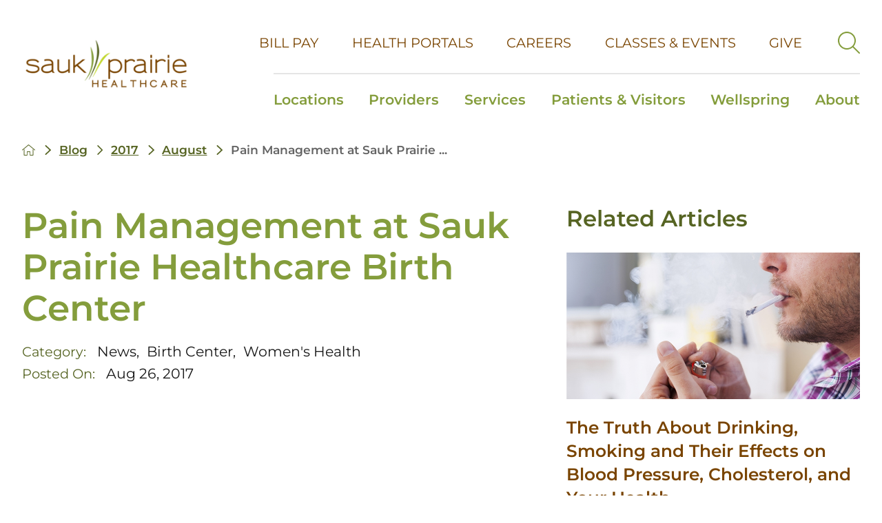

--- FILE ---
content_type: image/svg+xml; charset=utf-8
request_url: https://www.saukprairiehealthcare.org/cms/svg/site/ggh12r34kug.36.2601151616514.svg
body_size: 26035
content:
<?xml version="1.0" encoding="UTF-8" standalone="no"?>
<svg xmlns="http://www.w3.org/2000/svg" viewBox="0 0 36 36">
<style>
	g path { stroke: none; }
	g.root { display: none; }
	g.root:target { display: inline; }
	g line { stroke: black; }
	g circle { stroke: black; }
	g polyline { stroke: black; }
</style>
<g class="root" id="_contact" data-name="contact">
	<path d="M5.83 31.415c-3.214 0-5.83-2.834-5.83-6.315V10.901c0-3.482 2.616-6.315 5.83-6.315H30.169c3.214 0 5.83 2.834 5.83 6.315V25.098c0 3.482-2.616 6.315-5.83 6.315ZM2.941 10.901V25.098c0 1.862 1.3 3.377 2.889 3.377H30.169c1.594 0 2.891-1.514 2.891-3.377V10.901c0-1.862-1.3-3.377-2.891-3.377H5.83C4.238 7.524 2.941 9.039 2.941 10.901ZM17.868 21.723h-0.065l-0.133-0.011l-0.068-0.023l-0.106-0.045l-0.058-0.029a1.15 1.15 0 0 1-0.123-0.078h-0.026l-0.023-0.018L6.142 13.525a1.601 1.601 0 0 1-0.398-2.07a1.267 1.267 0 0 1 1.862-0.442l10.371 7.475l9.498-7.304a1.272 1.272 0 0 1 1.859 0.471a1.612 1.612 0 0 1-0.325 1.992L18.782 21.491l-0.12 0.081h-0.029a0.975 0.975 0 0 1-0.136 0.07a1.319 1.319 0 0 1-0.149 0.052a1.207 1.207 0 0 1-0.149 0.032h-0.019c-0.026 0-0.05 0-0.075 0s-0.052 0-0.076 0-0.052 0-0.081 0S17.894 21.727 17.868 21.723Z" />
</g>
<g class="root" id="alert" data-name="alert">
	<path d="M0 18a18 18 0 1 1 18 18A18.028 18.028-5620.102 0 1 0 18Zm3.6 0a14.4 14.4 0 1 0 14.4-14.4A14.388 14.388-5620.102 0 0 3.6 18Zm12.6 9a1.8 1.8 0 1 1 1.8 1.8A1.8 1.8-5620.102 0 1 16.2 26.998Zm1.64-3.76a1.796 1.796 0 0 1-1.64-1.64l-0.92-10.8a2.728 2.728 0 0 1 5.44-0.44V10.8l-0.92 10.8a1.796 1.796 0 0 1-1.81 1.646Q17.915 23.246 17.84 23.238Z" />
</g>
<g class="root" id="arrow_left" data-name="arrow left">
	<path d="M18-0.001A18 18 0 1 0 36 17.999A18 18 0 0 0 18-0.001Zm3.076 22.122a1.8 1.8 0 0 1-2.539 2.539l-5.401-5.401a1.8 1.8 0 0 1 0-2.539l5.401-5.401a1.8 1.8 0 1 1 2.539 2.539l-4.14 4.14Z" />
</g>
<g class="root" id="arrow_right" data-name="arrow right">
	<path d="M18 36.035A18 18 0 1 0 0 18H0A18 18 0 0 0 18 36.035ZM14.941 13.878a1.758 1.758 0 0 1 2.54-2.54L22.852 16.699a1.811 1.811 0 0 1 0 2.54l-5.396 5.396a1.758 1.758 0 1 1-2.742-2.329a1.468 1.468 0 0 1 0.202-0.202l4.14-4.14Z" />
</g>
<g class="root" id="bill_pay" data-name="bill-pay">
	<path d="M4.992 35.999a2.458 2.458 0 0 1-1.64-0.612A2.364 2.364 2.566 0 1 2.566 33.609V2.323A2.375 2.375 2.566 0 1 4.951 0H22.254c0.025 0 0.051 0 0.078 0 0.071 0 0.143 0.006 0.214 0.012h0.082l0.016 0.005a0.791 0.791 0 0 1 0.132 0.011l0.065 0.011L22.894 0.068a1.708 1.708 0 0 1 0.6 0.487q0.176 0.18 0.355 0.357t0.376 0.379l8.904 8.957a0.888 0.888 0 0 1 0.306 0.661V32.937c0 0.241 0 0.482 0 0.724a2.32 2.32 0 0 1-2.108 2.332c-0.074 0.005-0.138 0.007-0.203 0.007ZM4.348 2.393V33.603a0.617 0.617 0 0 0 0.611 0.616H4.98l1.013 0l2.025 0H31.134a0.545 0.545 0 0 0 0.518-0.574V11.858q-0.307 0-0.614 0c-0.402 0-0.803 0-1.204-0.004s-0.798-0.005-1.196-0.005H23.992A2.376 2.376 2.566 0 1 21.988 10.67l-0.018-0.034a3.36 3.36 0 0 1-0.301-1.75V1.791H8.926L6.287 1.791q-0.657 0-1.316 0.004H4.932A0.587 0.587 2.566 0 0 4.348 2.393ZM23.454 4.72v4.76a0.601 0.601 0 0 0 0.308 0.522a2.215 2.215 0 0 0 0.875 0.065l0.028 0H30.433c-1.7-1.714-6.974-7.01-6.974-7.01C23.459 3.217 23.454 4.331 23.454 4.72ZM24.966 28.412c-0.224 0-0.446-0.005-0.667-0.005H9.653a0.893 0.893 0 0 1 0-1.785c0.241-0.009 0.472-0.012 0.701-0.012s0.456 0 0.684 0.005 0.446 0.006 0.667 0.006h14.643a0.893 0.893 0 1 1 0 1.785c-0.239 0.009-0.467 0.012-0.701 0.012S25.193 28.415 24.966 28.412ZM12.413 21.453V20.39A3.71 3.71 2.566 0 1 9.631 16.824v-0.234l0.041-0.03a0.896 0.896 0 0 1 1.756 0.258a1.906 1.906 0 0 0 1.745 1.913a0.616 0.616 0 0 1 0.132-0.014a0.575 0.575 0 0 1 0.116 0.012a1.908 1.908 0 0 0 0.785-3.611a2.08 2.08 0 0 0-0.906-0.209h-0.044a3.816 3.816 0 0 1-1.54-0.368a3.688 3.688 0 0 1 0.696-6.895V6.524a0.893 0.893 0 1 1 1.784 0V7.633a3.697 3.697 0 0 1 2.833 3.577a0.893 0.893 0 1 1-1.784 0a1.947 1.947 0 0 0-1.09-1.732a1.894 1.894 0 0 0-0.826-0.186a1.928 1.928 0 0 0-1.185 0.408a1.918 1.918 0 0 0 0.312 3.215a2.069 2.069 0 0 0 0.901 0.206h0.045a3.834 3.834 0 0 1 1.537 0.368a3.687 3.687 0 0 1-0.741 6.909v1.052a0.893 0.893 0 1 1-1.784 0Z" />
</g>
<g class="root" id="blog" data-name="blog">
	<path d="M2.013 35.999a2.016 2.016 0 0 1-2.013-2.011v-31.977a2.016 2.016 0 0 1 2.013-2.012h31.976a2.015 2.015 0 0 1 2.011 2.012v31.977a2.015 2.015 0 0 1-2.011 2.011Zm-0.292-33.988v31.977a0.291 0.291 0 0 0 0.292 0.288h31.976a0.292 0.292 0 0 0 0.291-0.288v-31.977a0.293 0.293 0 0 0-0.291-0.29h-31.976A0.292 0.292-12054.902 0 0 1.721 2.011Zm19.373 29.78a0.863 0.863 0 0 1 0-1.726h10.609a0.863 0.863 0 0 1 0 1.726Zm-16.709 0a0.863 0.863 0 0 1 0-1.726h10.615a0.863 0.863 0 0 1-0.005 1.726Zm16.709-4.32a0.861 0.861 0 1 1 0-1.723h10.609a0.861 0.861 0 1 1 0 1.723Zm-16.709 0a0.861 0.861 0 1 1 0-1.723h10.615a0.861 0.861 0 0 1-0.005 1.723Zm1.157-4.423a2.015 2.015 0 0 1-2.013-2.011v-10.8a2.014 2.014 0 0 1 2.013-2.012h25.011a2.015 2.015 0 0 1 2.013 2.012v10.8a2.016 2.016 0 0 1-2.013 2.011Zm-0.285-1.955a0.29 0.29 0 0 0 0.285 0.232h25.011a0.289 0.289 0 0 0 0.289-0.248v-3.106l-6.076-4.31l-9 6.924a0.9 0.9 0 0 1-0.531 0.18a0.841 0.841 0 0 1-0.375-0.09l-4.71-2.285Zm0-10.863v8.9l4.46-2.466a0.854 0.854 0 0 1 0.413-0.105a0.9 0.9 0 0 1 0.382 0.09l4.631 2.25l9.083-6.982a0.854 0.854 0 0 1 0.522-0.18a0.876 0.876 0 0 1 0.499 0.158l5.607 3.971v-5.638a0.292 0.292 0 0 0-0.291-0.292h-25.013A0.292 0.292-12054.902 0 0 5.254 10.229Zm0.786 2.647a2.592 2.592 0 1 1 2.59 2.591A2.595 2.595-12054.902 0 1 6.039 12.877Zm1.725 0a0.867 0.867 0 1 0 0.865-0.869A0.867 0.867-12054.902 0 0 7.765 12.877Zm21.491-6.82a0.863 0.863 0 0 1 0-1.726h2.449a0.863 0.863 0 0 1 0 1.726Zm-4.509 0a0.863 0.863 0 0 1 0-1.726h2.449a0.863 0.863 0 0 1 0 1.726Zm-20.791 0a0.863 0.863 0 0 1 0-1.726h18.386a0.863 0.863 0 0 1 0 1.726Z" />
</g>
<g class="root" id="calendar" data-name="calendar">
	<path d="M6.706 35.999A6.737 6.737 0 0 1 0 29.247V10.281A6.713 6.713 0 0 1 6.706 3.574h3.135V0.987a0.987 0.987 0 1 1 1.974 0V3.574H24.186V0.987a0.987 0.987 0 1 1 1.974 0V3.574h3.136A6.713 6.713 0 0 1 35.999 10.281V29.294a6.713 6.713 0 0 1-6.705 6.705ZM1.974 29.294A4.738 4.738 0 0 0 6.706 34.026H29.342a4.684 4.684 0 0 0 4.684-4.788V16.079H1.974Zm0-19.014v3.826H34.073V10.281a4.737 4.737 0 0 0-4.732-4.732H26.206v3.541a0.987 0.987 0 0 1-1.974 0V5.549H11.815v3.541a0.987 0.987 0 0 1-1.974 0V5.549H6.706A4.795 4.795 0 0 0 1.974 10.281ZM16.621 30.276v-4.206H12.439V23.495H16.621V19.309h2.58v4.186h4.189v2.576H19.2v4.206Z" />
</g>
<g class="root" id="calendar_alt" data-name="calendar-alt">
	<path d="M17.366 32.171h-14.38a3.01 3.01 0 0 1-2.987-2.987v-23.001a3.01 3.01 0 0 1 2.987-2.994h3.106v-2.139a1.009 1.009 0 0 1 1.013-1.013a1.009 1.009 0 0 1 1.013 1.013v2.139h15.783v-2.139a1.011 1.011 0 0 1 1.015-1.013a1.011 1.011 0 0 1 1.013 1.013v2.139h3.271a3.005 3.005 0 0 1 2.987 2.994v11.274a10.202 10.202 0 0 1 1.41 1.41a10.364 10.364 0 0 1-1.464 14.712a10.597 10.597 0 0 1-6.7 2.383A10.403 10.403-27642.567 0 1 17.366 32.171Zm-0.286-6.655a8.442 8.442 0 0 0 8.454 8.46a8.442 8.442 0 0 0 8.462-8.46a8.442 8.442 0 0 0-8.462-8.454A8.442 8.442-27642.567 0 0 17.081 25.516Zm-14.991 3.668a1.006 1.006 0 0 0 1.013 1.013h13.072a10.294 10.294 0 0 1 0-9.419a10.441 10.441 0 0 1 14.039-4.67v-3.098h-28.126Zm0-23.001h0.111v4.903h28.128v-4.85a1.018 1.018 0 0 0-1.013-1.022h-3.265v2.155a1.009 1.009 0 0 1-1.013 1.013a1.006 1.006 0 0 1-1.013-1.013v-2.155h-15.79v2.091a1.013 1.013 0 0 1-1.015 1.015a1.013 1.013 0 0 1-1.013-1.015v-2.145h-3.098A1.008 1.008-27642.567 0 0 2.09 6.183Zm22.04 25.029l-3.612-3.215l-0.056-0.056a0.984 0.984 0 0 1 0-1.41a0.984 0.984 0 0 1 1.41 0l2.764 2.48l4.51-7.154l0.054-0.056a1 1 0 0 1 1.41-0.23a0.88 0.88 0 0 1 0.167 1.354l-5.126 8.115c0 0.063-0.054 0.119-0.117 0.18a0.975 0.975 0 0 1-0.699 0.298A0.997 0.997-27642.567 0 1 24.132 31.21Z" />
</g>
<g class="root" id="caret_down" data-name="caret-down">
	<path d="M16.457 27.454a2.183 2.183 0 0 0 3.085 0h0l15.818-15.818a2.183 2.183 0 0 0-3.088-3.088L18.002 22.825l-14.274-14.274a2.183 2.183 0 0 0-3.088 3.088Z" />
</g>
<g class="root" id="caret_left" data-name="caret_left">
	<path d="M8.54 16.434c-0.861 0.861-0.861 2.244 0 3.079l0 0l15.841 15.841c0.861 0.861 2.244 0.861 3.079 0c0.861-0.861 0.861-2.244 0-3.079l-14.275-14.275l14.275-14.275c0.861-0.861 0.861-2.244 0-3.079c-0.861-0.861-2.244-0.861-3.079 0l0 0L8.54 16.434z" />
</g>
<g class="root" id="caret_right" data-name="caret_right">
	<path d="M30.458 19.564c0.861-0.861 0.861-2.244 0-3.08l0 0l-15.84-15.84c-0.861-0.861-2.244-0.861-3.08 0c-0.861 0.861-0.861 2.244 0 3.08l14.274 14.274l-14.274 14.274c-0.861 0.861-0.861 2.244 0 3.08c0.861 0.861 2.244 0.861 3.08 0l0 0L30.458 19.564z" />
</g>
<g class="root" id="caret_up" data-name="caret_up">
	<path d="M19.566 8.54c-0.861-0.861-2.244-0.861-3.079 0l0 0l-15.841 15.841c-0.861 0.861-0.861 2.244 0 3.079c0.861 0.861 2.244 0.861 3.079 0l14.275-14.275l14.275 14.275c0.861 0.861 2.244 0.861 3.079 0c0.861-0.861 0.861-2.244 0-3.079l0 0L19.566 8.54z" />
</g>
<g class="root" id="check" data-name="check">
	<path d="M9.204 33.656a17.836 17.836 0 0 1-8.516-10.792a17.75 17.75 0 0 1 1.618-13.64a18.016 18.016 0 0 1 15.716-9.182a18.056 18.056 0 0 1 8.779 2.286a0.964 0.964 0 0 1 0.458 0.59a0.964 0.964 0 0 1-0.087 0.746a0.98 0.98 0 0 1-0.855 0.498a0.922 0.922 0 0 1-0.476-0.128a16.098 16.098 0 0 0-7.83-2.032a16.016 16.016 0 0 0-3.222 0.33a15.915 15.915 0 0 0-10.163 6.864a15.848 15.848 0 0 0-2.334 12.022a16.078 16.078 0 0 0 15.703 12.806a16.182 16.182 0 0 0 3.236-0.332a15.938 15.938 0 0 0 10.172-6.864a15.876 15.876 0 0 0 2.325-12.029a0.956 0.956 0 0 1 0.143-0.73a0.942 0.942 0 0 1 0.621-0.411a0.776 0.776 0 0 1 0.194-0.018a0.97 0.97 0 0 1 0.952 0.774a18.415 18.415 0 0 1 0.363 3.6a18.012 18.012 0 0 1-2.294 8.762a18.038 18.038 0 0 1-15.723 9.182A17.998 17.998-35176.904 0 1 9.204 33.656Zm8.103-11.567l-6.808-6.788a0.984 0.984 0 0 1-0.288-0.693a0.945 0.945 0 0 1 0.288-0.687a0.975 0.975 0 0 1 0.69-0.291a0.956 0.956 0 0 1 0.687 0.291l6.122 6.099l16.329-16.288a0.97 0.97 0 0 1 0.69-0.288a0.969 0.969 0 0 1 0.69 0.28a1.004 1.004 0 0 1 0.288 0.698a0.96 0.96 0 0 1-0.288 0.682l-17.016 16.983a1.008 1.008 0 0 1-0.693 0.28A0.981 0.981-35176.904 0 1 17.31 22.092Z" />
</g>
<g class="root" id="closev2" data-name="closev2">
	<path d="M0.005 17.996a17.986 17.986 0 0 1 17.996-17.996a18.015 18.015 0 0 1 17.996 17.996a17.966 17.966 0 0 1-17.996 18.004A17.996 17.996-59998.796 0 1 0.005 17.996Zm3.149 0a14.822 14.822 0 0 0 14.84 14.841a14.822 14.822 0 0 0 14.84-14.841a14.822 14.822 0 0 0-14.84-14.841A14.822 14.822-59998.796 0 0 3.155 17.996Zm6.777 8.076a1.584 1.584 0 0 1 0-2.26l5.82-5.816l-5.82-5.86a1.53 1.53 0 0 1 0-2.216a1.62 1.62 0 0 1 2.263 0l5.812 5.83l5.82-5.83a1.588 1.588 0 0 1 2.242 0a1.664 1.664 0 0 1 0 2.26l-5.812 5.816l5.812 5.816a1.528 1.528 0 0 1 0 2.214a1.562 1.562 0 0 1-2.242 0l-5.82-5.814l-5.812 5.86a1.596 1.596 0 0 1-1.132 0.476A1.596 1.596-59998.796 0 1 9.932 26.07Z" />
</g>
<g class="root" id="document" data-name="document">
	<path d="M32.111 8.43l-0.037-0.016L24.226 0.574L24.185 0.497A0.934 0.934-0.42 0 0 23.339 0H8.918a5.502 5.502 0 0 0-5.495 5.495V30.505a5.502 5.502 0 0 0 5.495 5.495H27.081a5.502 5.502 0 0 0 5.495-5.495V9.27A0.933 0.933-0.42 0 0 32.111 8.43ZM24.317 3.265l5.06 4.996H24.317ZM30.713 30.505a3.636 3.636 0 0 1-3.632 3.632H8.918a3.636 3.636 0 0 1-3.632-3.632V5.495a3.636 3.636 0 0 1 3.632-3.631H22.452V8.779a1.389 1.389 0 0 0 1.389 1.389h6.872Z" />
	<path d="M12.604 14.009h4.427a0.932 0.932 0 0 0 0-1.864H12.604a0.932 0.932 0 1 0 0 1.864Z" />
	<path d="M11.671 18.713a0.934 0.934 0 0 0 0.933 0.933H25.2a0.933 0.933 0 1 0 0-1.865H12.604A0.934 0.934-0.42 0 0 11.671 18.713Z" />
	<path d="M25.2 23.417H12.604a0.932 0.932 0 1 0 0 1.864H25.2a0.932 0.932 0 1 0 0-1.864Z" />
	<path d="M25.2 29.053H12.604a0.932 0.932 0 1 0 0 1.864H25.2a0.932 0.932 0 1 0 0-1.864Z" />
</g>
<g class="root" id="emergency_icon" data-name="emergency-icon">
	<path d="M35.452 27.981L28.505 15.945L21.555 3.911a4.105 4.105 0 0 0-7.106 0L7.497 15.945L0.551 27.981A4.105 4.105-4.09 0 0 4.104 34.139H31.899a4.105 4.105 0 0 0 3.554-6.154ZM19.302 28.4H16.702V25.792H19.302Zm0.96-13.231l-0.976 9.255H16.713l-0.976-9.255V13.222h4.529Z" />
</g>
<g class="root" id="facebook" data-name="Facebook">
	<path d="M20.762 0C14.563 0 13.152 4.601 13.152 7.544L13.152 11.658L9.562 11.658L9.562 18.016L13.144 18.016C13.144 26.175 13.144 36 13.144 36L20.684 36C20.684 36 20.684 26.076 20.684 18.016L25.77 18.016L26.438 11.658L20.692 11.658L20.692 7.924C20.692 6.517 21.628 6.191 22.287 6.191L26.345 6.191L26.345 0.024L20.762 0Z" />
</g>
<g class="root" id="facebook_alt" data-name="facebook-alt">
	<path d="M36 32.141A3.84 3.84 0.001 0 1 32.138 35.999H25.308V21.775h4.821l0.72-5.463H25.308V12.856a3.199 3.199 0 0 1 0.48-1.928A2.786 2.786 0.001 0 1 27.96 10.2h2.893V5.383a30.297 30.297 0 0 0-4.178-0.24a6.895 6.895 0 0 0-5.102 1.888A7.115 7.115 0.001 0 0 19.68 12.294v4.017H14.782v5.463H19.68V35.999H3.853a3.72 3.72 0 0 1-2.731-1.124A3.72 3.72 0.001 0 1 0.001 32.141V3.856A3.72 3.72 0.001 0 1 1.122 1.125A3.72 3.72 0.001 0 1 3.853 0H32.138a3.72 3.72 0 0 1 2.731 1.126A3.72 3.72 0.001 0 1 36 3.856Z" />
</g>
<g class="root" id="feet" data-name="feet">
	<path d="M26.778 8.474a6.158 6.158 0 0 0-2.196-0.068A5.784 5.784-0.005 0 0 19.821 12.634a9.426 9.426 0 0 0-0.342 2.546l-0.015 0.405a9.413 9.413 0 0 0 0.068 1.436c0.098 0.957 0.12 1.408-0.397 2.009-0.261 0.304-0.577 0.604-0.894 0.905A11.751 11.751-0.005 0 0 16.863 21.417a4.985 4.985 0 0 0-0.615 4.466a4.518 4.518 0 0 0 3.971 2.363c0.055 0 0.111 0 0.167 0a5.838 5.838 0 0 0 3.23-1.247l0.126-0.083a24.456 24.456 0 0 0 6.634-6.735c1.151-1.726 2.393-4.332 1.769-6.951-0.531-2.212-2.787-4.211-5.367-4.751m1.698 10.651a22.279 22.279 0 0 1-6.038 6.149l-0.13 0.085a3.623 3.623 0 0 1-2.029 0.861a2.318 2.318 0 0 1-1.977-1.102a3.178 3.178 0 0 1 0.41-2.575a10.217 10.217 0 0 1 1.14-1.206c0.368-0.353 0.733-0.703 1.034-1.056a4.006 4.006 0 0 0 0.861-3.446a7.36 7.36 0 0 1-0.06-1.162l0.019-0.42a7.688 7.688 0 0 1 0.256-2.062a3.725 3.725 0 0 1 3-2.791a3.405 3.405 0 0 1 0.513-0.038a3.919 3.919 0 0 1 0.808 0.088c1.727 0.361 3.35 1.771 3.692 3.209 0.469 1.963-0.555 4.058-1.497 5.469M9.681 11.135l0 0a1.555 1.555 0 0 0 0.551 0.142a1.604 1.604 0 0 0 1.236-0.485a1.895 1.895 0 0 0 0.197-2.417a1.523 1.523 0 0 0-1.644-0.582a1.767 1.767 0 0 0-1.31 1.54a1.693 1.693 0 0 0 0.968 1.805M22.107 7.812a2.234 2.234 0 0 0 1.094 0.016l0 0.005a2.561 2.561 0 0 0 1.933-1.872a2.683 2.683 0 0 0-1.094-3.011a2.27 2.27 0 0 0-2.606 0.167l-0.025 0.019a2.77 2.77 0 0 0-0.362 3.995a2.188 2.188 0 0 0 1.064 0.684m4.794-0.708a1.608 1.608 0 0 0 0.572 0.011l0 0a1.809 1.809 0 0 0 1.504-1.467a1.66 1.66 0 0 0-0.759-1.824a1.572 1.572 0 0 0-1.761 0.12a1.914 1.914 0 0 0-0.588 2.363a1.504 1.504 0 0 0 1.028 0.796m2.205 0.022A1.384 1.384-0.005 0 0 30.007 8.033a1.474 1.474 0 0 0 0.443 0.063l0 0A2.018 2.018-0.005 0 0 32.263 6.792l0.019-0.085a1.525 1.525 0 0 0-0.684-1.709a1.704 1.704 0 0 0-1.709 0.144a1.793 1.793 0 0 0-0.797 1.937ZM6.517 11.281l0.005 0a1.46 1.46 0 0 0 0.442 0.056a1.479 1.479 0 0 0 1.15-0.626l0.029-0.041a1.735 1.735 0 0 0-0.137-2.066a1.657 1.657 0 0 0-1.59-0.593A1.626 1.626-0.005 0 0 5.21 9.46l-0.008 0.088a1.884 1.884 0 0 0 1.317 1.734m7.023 1.682l0-0.007a2.199 2.199 0 0 0 1.047 0.273a2.33 2.33 0 0 0 1.236-0.368a2.795 2.795 0 0 0 0.935-3.919L16.744 8.923a2.212 2.212 0 0 0-2.441-0.855a2.851 2.851 0 0 0-2.013 2.59a2.393 2.393 0 0 0 1.25 2.307m1.213 12.776a12.002 12.002 0 0 1-0.593-1.094c-0.32-0.706-0.167-1.132 0.213-2.032a9.686 9.686 0 0 0 0.491-1.367l0.107-0.405a9.385 9.385 0 0 0 0.424-2.525a5.415 5.415 0 0 0-3.329-5.245a5.993 5.993 0 0 0-2.134-0.474c-2.647-0.13-5.409 1.252-6.573 3.251-1.38 2.365-0.957 5.182-0.361 7.129a22.771 22.771 0 0 0 4.392 8.119l0.101 0.119a5.469 5.469 0 0 0 2.735 1.988A4.28 4.28-0.005 0 0 11.48 33.381a4.632 4.632 0 0 0 3.432-1.429A4.991 4.991-0.005 0 0 15.638 27.502a11.09 11.09 0 0 0-0.889-1.76m-1.596 4.969a2.428 2.428 0 0 1-2.227 0.574a3.381 3.381 0 0 1-1.695-1.325l-0.104-0.12A20.791 20.791-0.005 0 1 5.137 22.429c-0.489-1.59-0.853-3.859 0.18-5.633 0.73-1.25 2.59-2.184 4.307-2.184 0.068 0 0.137 0 0.205 0.004a3.637 3.637 0 0 1 1.288 0.28a3.492 3.492 0 0 1 2.059 3.426a7.77 7.77 0 0 1-0.358 2.037l-0.112 0.421A7.788 7.788-0.005 0 1 12.3 21.888a3.96 3.96 0 0 0-0.194 3.529c0.189 0.416 0.435 0.842 0.684 1.274a9.417 9.417 0 0 1 0.738 1.436a3.18 3.18 0 0 1-0.372 2.58M34.558 8.86a1.288 1.288 0 0 0-0.599-1.201a1.596 1.596 0 0 0-1.471-0.079a1.89 1.89 0 0 0-1.14 1.436a1.318 1.318 0 0 0 0.547 1.299l0.027 0.019a1.523 1.523 0 0 0 0.377 0.178l0 0a1.611 1.611 0 0 0 1.166-0.096a1.87 1.87 0 0 0 1.094-1.552M3.98 13.093l0 0a1.609 1.609 0 0 0 0.416-0.068l0.033-0.011a1.406 1.406 0 0 0 0.935-1.094a1.769 1.769 0 0 0-0.629-1.676a1.572 1.572 0 0 0-1.436-0.317a1.378 1.378 0 0 0-0.957 0.987a1.767 1.767 0 0 0 0.547 1.778a1.564 1.564 0 0 0 1.086 0.403m31.555-2.389a1.418 1.418 0 0 0-1.084-0.261A1.778 1.778-0.005 0 0 33.01 11.504l-0.014 0.033l-0.01 0.033a1.274 1.274 0 0 0 0.394 1.477a1.252 1.252 0 0 0 0.372 0.183a1.736 1.736 0 0 0 1.195-0.096a1.641 1.641 0 0 0 1.053-1.473a1.203 1.203 0 0 0-0.465-0.957M2.982 13.923l0-0.033l0-0.034a1.652 1.652 0 0 0-1.039-1.4a1.441 1.441 0 0 0-1.121-0.04a1.293 1.293 0 0 0-0.752 0.79a1.551 1.551 0 0 0 0.535 1.69a1.685 1.685 0 0 0 1.113 0.41a1.324 1.324 0 0 0 0.416-0.077A1.344 1.344-0.005 0 0 2.982 13.923" />
</g>
<g class="root" id="find_location" data-name="find location">
	<path d="M20.944 11.358h-1.685l-0.008-1.843a1.258 1.258 0 0 0-2.505 0.16v1.685h-1.685l-0.16 0.008a1.256 1.256 0 0 0 0.16 2.503h1.685l0.008 1.844h0a1.258 1.258 0 0 0 2.505-0.16v-1.685l1.845-0.008a1.256 1.256 0 0 0-0.16-2.503m13.822 20.027H32.541V29.931a0.756 0.756 0 0 1-0.006-0.115V3.734A1.536 1.536-0.001 0 0 30.999 2.2H4.999A1.536 1.536-0.001 0 0 3.461 3.734V31.389H1.233a0.466 0.466 0 0 0-0.056 0A1.205 1.205-0.001 1 0 1.233 33.799l33.534 0a0.465 0.465 0 0 0 0.056 0a1.205 1.205 0 0 0-0.056-2.41m-11.047 0H12.287V25.013a1.573 1.573 0 0 1 1.572-1.57h8.286a1.573 1.573 0 0 1 1.573 1.57v0.19h0Zm6.45 0H26.033V22.564a1.538 1.538 0 0 0-1.536-1.534H11.453A1.538 1.538-0.001 0 0 9.917 22.564v8.82H5.827V6.132a1.573 1.573 0 0 1 1.572-1.57H28.598A1.573 1.573-0.001 0 1 30.169 6.132Z" />
</g>
<g class="root" id="give" data-name="give">
	<path d="M0.881 36A0.882 0.882 0 0 1 0 35.119V22.472A0.882 0.882 0 0 1 0.881 21.59H4.03a0.882 0.882 0 0 1 0.881 0.882v0.958a17.628 17.628 0 0 1 4.967-0.968a13.821 13.821 0 0 1 4.119 0.646l0.21 0.061a9.533 9.533 0 0 0 2.821 0.517l4.565-0.14h0.078a2.482 2.482 0 0 1 2.25 1.435l8.022-3.861h0.004a3.299 3.299 0 0 1 1.287-0.297h0.054a2.716 2.716 0 0 1 2.252 1.15a2.533 2.533 0 0 1 0.446 1.724a2.304 2.304 0 0 1-1.013 1.64c-0.534 0.361-1.222 0.84-2.012 1.389-1.745 1.215-3.918 2.726-6.083 4.128-1.814 1.168-3.291 2.05-4.517 2.687a8.439 8.439 0 0 1-3.52 1.224a34.39 34.39 0 0 1-5.337-0.514a32.777 32.777 0 0 0-5.103-0.496a19.969 19.969 0 0 0-3.492 0.312V35.119a0.882 0.882 0 0 1-0.881 0.881Zm0.881-1.762h1.386v-2.664a0.881 0.881 0 1 1 1.762 0.006v0.689a21.804 21.804 0 0 1 3.532-0.287a34.685 34.685 0 0 1 5.411 0.523a32.089 32.089 0 0 0 4.985 0.492a8.431 8.431 0 0 0 2.71-1.026c1.161-0.602 2.632-1.48 4.373-2.603 2.129-1.375 4.284-2.876 6.019-4.081 0.798-0.555 1.497-1.041 2.045-1.412a0.49 0.49 0 0 0 0.247-0.381a0.8 0.8 0 0 0-0.146-0.524a0.875 0.875 0 0 0-0.745-0.407a1.703 1.703 0 0 0-0.724 0.188L23.86 26.963a2.607 2.607 0 0 1-2.201 1.324L12.889 28.662a0.881 0.881 0 0 1-0.023-1.763l8.717-0.374c0.435-0.019 0.779-0.287 0.779-0.611a0.671 0.671 0 0 0-0.691-0.611l-4.612 0.14a11.161 11.161 0 0 1-3.334-0.584l-0.214-0.062a11.922 11.922 0 0 0-3.63-0.577a17.798 17.798 0 0 0-4.967 1.075V26.014a0.881 0.881 0 0 1-1.513 0.623a0.875 0.875 0 0 1-0.249-0.623V23.353H1.763Zm6.487-24.488A9.751 9.751 0 1 1 18 19.501A9.762 9.762 0 0 1 8.25 9.751Zm1.558 0A8.193 8.193 0 1 0 18 1.558A8.202 8.202 0 0 0 9.807 9.751Zm7.388 6.549v-0.935a3.256 3.256 0 0 1-2.441-3.13v-0.203l0.037-0.026a0.787 0.787 0 0 1 1.541 0.227a1.673 1.673 0 0 0 1.531 1.678a0.538 0.538 0 0 1 0.115-0.012a0.499 0.499 0 0 1 0.102 0.011a1.674 1.674 0 0 0 0.689-3.168a1.819 1.819 0 0 0-0.794-0.183h-0.039a3.344 3.344 0 0 1-1.351-0.323a3.236 3.236 0 0 1 0.611-6.049V3.201a0.779 0.779 0 1 1 1.566 0V4.176A3.243 3.243 0 0 1 21.247 7.314a0.783 0.783 0 1 1-1.566 0a1.709 1.709 0 0 0-0.956-1.519a1.664 1.664 0 0 0-0.725-0.164a1.682 1.682 0 0 0-0.767 3.179a1.815 1.815 0 0 0 0.791 0.181h0.039a3.376 3.376 0 0 1 1.35 0.323a3.235 3.235 0 0 1-0.65 6.062v0.924a0.779 0.779 0 0 1-1.566 0Z" />
</g>
<g class="root" id="health_portals" data-name="health portals">
	<path d="M15.187 16.375h1.613l0.008 1.752a1.207 1.207 0 0 0 2.398-0.151V16.375l1.766-0.008a1.194 1.194 0 0 0-0.153-2.378H19.206l-0.008-1.752a1.207 1.207 0 0 0-2.398 0.151v1.602h-1.613l-0.152 0.008a1.194 1.194 0 0 0 0.152 2.378M35.993 25.5a1.101 1.101 0 0 0-1.087-0.948H33.186l-0.007-17.661A3.912 3.912 0 0 0 29.28 3.243h-0.014L6.497 3.251A3.906 3.906 0 0 0 2.815 7.132V24.553H1.103l-0.147 0.01A1.09 1.09 0 0 0 0 25.647l0.007 3.463A3.912 3.912 0 0 0 3.905 32.757h0.013l28.404-0.008a3.904 3.904 0 0 0 3.678-3.883ZM5.032 6.946a1.71 1.71 0 0 1 1.7-1.515l22.714 0.01a1.705 1.705 0 0 1 1.532 1.689V24.553L22.083 24.558l-0.131 0.024A1.081 1.081 0 0 0 21.118 25.647v0.304H14.894l-0.025-0.45a1.094 1.094 0 0 0-1.083-0.947H5.021Zm28.754 22.109a1.705 1.705 0 0 1-1.699 1.515h-0.005L3.738 30.561a1.705 1.705 0 0 1-1.532-1.692l0-2.13H12.658l0.026 0.45a1.094 1.094 0 0 0 1.086 0.948H13.773l8.584-0.008L22.496 28.1a1.08 1.08 0 0 0 0.832-1.061v-0.304H33.797Z" />
</g>
<g class="root" id="heart" data-name="heart">
	<path d="M17.361 33.842L3.015 19.469A10.294 10.294 0 0 1 17.574 4.91l0.426 0.427l0.426-0.427A10.294 10.294 0 0 1 32.985 19.469L18.635 33.842a0.903 0.903 0 0 1-1.274 0ZM4.295 6.185a8.5 8.5 0 0 0 0 12.011l13.708 13.708L31.744 18.212A8.504 8.504 0 0 0 19.717 6.185L18.656 7.245a0.901 0.901 0 0 1-1.273 0L16.322 6.185l-0.02-0.02a8.489 8.489 0 0 0-12.007 0.02ZM3.692 11.982V11.974a7.583 7.583 0 0 1 7.507-6.472a0.902 0.902 0 0 1 0 1.805h0a5.778 5.778 0 0 0-5.718 4.92a0.902 0.902 0 0 1-0.891 0.771l-0.131 0.005A0.902 0.902 0 0 1 3.692 11.982Z" />
</g>
<g class="root" id="home" data-name="home">
	<path d="M17.966 3.603a0.967 0.967 0 0 0-0.532 0.183l-17.095 13.496a0.931 0.931 0 0 0-0.154 1.279a0.945 0.945 0 0 0 1.279 0.141l16.534-13.054l16.534 13.054a0.904 0.904 0 0 0 1.123-1.42l-17.095-13.496A1.029 1.029-22.13 0 0 17.966 3.603Zm-11.22 12.104l-1.798 1.42v14.369a0.9 0.9 0 0 0 0.9 0.9h8.098a0.9 0.9 0 0 0 0.9-0.9v-8.098h6.298v8.098a0.9 0.9 0 0 0 0.9 0.9h8.098a0.9 0.9 0 0 0 0.9-0.9v-14.369l-1.798-1.42v14.887H22.942V22.492a0.9 0.9 0 0 0-0.9-0.9h-8.098a0.9 0.9 0 0 0-0.9 0.9v8.098H6.747Z" />
</g>
<g class="root" id="instagram" data-name="Instagram">
	<path d="M25.283 35.997L10.737 35.997C4.816 35.989 0.018 31.191 0.01 25.271L0.01 10.723C0.018 4.802 4.816 0.006 10.737-0.002L25.283-0.002C31.204 0.006 36.001 4.802 36.01 10.723L36.01 25.271C36.001 31.191 31.204 35.989 25.283 35.997ZM32.385 10.723C32.388 6.802 29.213 3.62 25.291 3.615C25.289 3.615 25.287 3.615 25.283 3.615L10.737 3.615C6.815 3.615 3.636 6.794 3.636 10.715L3.636 25.271C3.636 29.192 6.815 32.371 10.737 32.371L25.283 32.371C29.205 32.371 32.385 29.192 32.385 25.271L32.385 10.723ZM27.342 10.987C26.093 10.987 25.08 9.975 25.08 8.726C25.08 7.477 26.093 6.464 27.342 6.464C28.59 6.464 29.603 7.477 29.603 8.726C29.603 9.975 28.59 10.987 27.342 10.987ZM18.01 27.305C12.869 27.305 8.701 23.138 8.701 17.997C8.701 12.856 12.869 8.688 18.01 8.688C23.151 8.688 27.319 12.856 27.319 17.997C27.311 23.135 23.148 27.298 18.01 27.305ZM18.01 12.306C14.867 12.306 12.319 14.854 12.319 17.997C12.319 21.14 14.867 23.688 18.01 23.688C21.153 23.688 23.701 21.14 23.701 17.997C23.701 14.854 21.153 12.306 18.01 12.306Z" />
</g>
<g class="root" id="instagram_alt" data-name="instagram-alt">
	<path d="M35.915 10.525Q36 12.775 36 18t-0.12 7.513a15.15 15.15 0 0 1-0.683 3.978a9.404 9.404 0 0 1-5.706 5.706a15.145 15.145 0 0 1-3.978 0.683Q23.218 36 18 36t-7.513-0.12a13.132 13.132 0 0 1-3.978-0.763a8.568 8.568 0 0 1-3.496-2.13A9.366 9.366 0 0 1 0.799 29.49A15.149 15.149 0 0 1 0.12 25.512Q0 23.221 0 18T0.12 10.486a15.148 15.148 0 0 1 0.684-3.978A9.404 9.404 0 0 1 6.504 0.803A15.154 15.154 0 0 1 10.482 0.12Q12.772 0 18 0t7.513 0.12a15.145 15.145 0 0 1 3.978 0.683a9.404 9.404 0 0 1 5.706 5.706A16.354 16.354 0 0 1 35.915 10.525ZM32.058 28.606a16.938 16.938 0 0 0 0.643-4.339q0.08-1.768 0.08-4.982V16.714q0-3.295-0.08-4.982a16.142 16.142 0 0 0-0.643-4.339a5.802 5.802 0 0 0-3.456-3.455a16.118 16.118 0 0 0-4.339-0.643q-1.768-0.08-4.982-0.08H16.71q-3.215 0-4.982 0.08a16.912 16.912 0 0 0-4.339 0.643A5.8 5.8 0 0 0 3.932 7.392a16.164 16.164 0 0 0-0.643 4.339q-0.08 1.769-0.08 4.982V19.284q0 3.215 0.08 4.982a16.962 16.962 0 0 0 0.643 4.339a6.091 6.091 0 0 0 3.456 3.455a16.883 16.883 0 0 0 4.339 0.643q1.768 0.08 4.982 0.08h2.572q3.295 0 4.982-0.08a16.092 16.092 0 0 0 4.339-0.643A6.091 6.091 0 0 0 32.058 28.606ZM18 8.76a8.99 8.99 0 0 1 4.621 1.246a9.276 9.276 0 0 1 3.374 3.374a9.194 9.194 0 0 1 0 9.24a9.271 9.271 0 0 1-3.374 3.374a9.191 9.191 0 0 1-9.24 0a9.269 9.269 0 0 1-3.376-3.374a9.194 9.194 0 0 1 0-9.24a9.274 9.274 0 0 1 3.376-3.374A8.989 8.989 0 0 1 18 8.76Zm0 15.268A6.034 6.034 0 0 0 24.022 18A6.035 6.035 0 0 0 18 11.971A6.037 6.037 0 0 0 11.969 18A6.036 6.036 0 0 0 18 24.025ZM29.808 8.356a2.17 2.17 0 1 0-3.696 1.526a2.086 2.086 0 0 0 1.526 0.643a1.957 1.957 0 0 0 1.487-0.643A2.501 2.501 0 0 0 29.808 8.356Z" />
</g>
<g class="root" id="linkedin" data-name="LinkedIn">
	<path d="M4.286 1.688C1.695 1.688 0 3.347 0 5.536C0 7.684 1.647 9.378 4.187 9.378L4.238 9.378C6.875 9.378 8.517 7.677 8.517 5.529C8.467 3.342 6.875 1.688 4.286 1.688ZM27.096 11.936C23.076 11.936 20.557 14.106 20.091 15.627L20.091 12.149L12.208 12.149C12.311 13.996 12.208 34.312 12.208 34.312L20.091 34.312L20.091 22.319C20.091 21.653 20.06 20.986 20.262 20.508C20.805 19.176 21.969 17.792 24.063 17.792C26.799 17.792 28.044 19.842 28.044 22.843L28.044 34.312L36 34.312L36 21.989C36 15.125 32.082 11.936 27.096 11.936ZM0.908 12.15L0.908 34.312L7.924 34.312L7.924 12.15L0.908 12.15Z" />
</g>
<g class="root" id="linkedin_alt" data-name="linkedin-alt">
	<path d="M33.424 0A2.471 2.471 0 0 1 35.232 0.762A2.471 2.471 0 0 1 36 2.57V33.427A2.608 2.608 0 0 1 33.424 36H2.567a2.471 2.471 0 0 1-1.807-0.763A2.471 2.471 0 0 1 0 33.427V2.57A2.471 2.471 0 0 1 0.758 0.762A2.471 2.471 0 0 1 2.567 0ZM8.192 11.329a3.016 3.016 0 0 0 2.21-0.924a3.01 3.01 0 0 0 0-4.339a3.016 3.016 0 0 0-2.21-0.924a2.88 2.88 0 0 0-2.17 0.924a3.104 3.104 0 0 0 0 4.339A2.88 2.88 0 0 0 8.192 11.329Zm2.652 19.526H10.92V13.66H5.54v17.196Zm20.009 0V21.454a11.677 11.677 0 0 0-1.126-5.866Q28.2 13.258 24.504 13.258a6.187 6.187 0 0 0-3.295 0.884a4.492 4.492 0 0 0-1.768 1.848h-0.08V13.66H14.219v17.196h5.304v-8.52a6.6 6.6 0 0 1 0.563-3.054a2.834 2.834 0 0 1 2.652-1.367A2.302 2.302 0 0 1 25.147 19.44a8.508 8.508 0 0 1 0.402 3.054v8.357Z" />
</g>
<g class="root" id="list" data-name="list">
	<path d="M0.007 31.716a4.289 4.289 0 0 1 4.284-4.284a4.289 4.289 0 0 1 4.286 4.284a4.289 4.289 0 0 1-4.286 4.284A4.289 4.289-27414.145 0 1 0.007 31.716Zm1.708 0a2.574 2.574 0 0 0 2.576 2.569a2.574 2.574 0 0 0 2.569-2.569a2.574 2.574 0 0 0-2.569-2.569A2.574 2.574-27414.145 0 0 1.717 31.716Zm12.856 3.142a0.859 0.859 0 0 1-0.853-0.853a0.859 0.859 0 0 1 0.853-0.86h6.854a0.86 0.86 0 0 1 0.86 0.86a0.859 0.859 0 0 1-0.86 0.853Zm0-4.567a0.86 0.86 0 0 1-0.853-0.86a0.859 0.859 0 0 1 0.853-0.853h20.563a0.859 0.859 0 0 1 0.86 0.853a0.86 0.86 0 0 1-0.86 0.86Zm-14.564-12.291a4.289 4.289 0 0 1 4.284-4.284a4.289 4.289 0 0 1 4.286 4.284a4.289 4.289 0 0 1-4.286 4.284A4.289 4.289-27414.145 0 1 0.007 18Zm1.708 0a2.574 2.574 0 0 0 2.576 2.569a2.574 2.574 0 0 0 2.569-2.569a2.574 2.574 0 0 0-2.569-2.569A2.574 2.574-27414.145 0 0 1.717 18Zm12.856 3.142a0.859 0.859 0 0 1-0.853-0.853a0.86 0.86 0 0 1 0.853-0.86h14.852a0.855 0.855 0 0 1 0.853 0.86a0.853 0.853 0 0 1-0.853 0.853Zm0-4.567a0.86 0.86 0 0 1-0.853-0.86a0.859 0.859 0 0 1 0.853-0.853h20.563a0.859 0.859 0 0 1 0.86 0.853a0.86 0.86 0 0 1-0.86 0.86Zm-14.564-12.291a4.289 4.289 0 0 1 4.284-4.284a4.289 4.289 0 0 1 4.286 4.284a4.289 4.289 0 0 1-4.286 4.284A4.289 4.289-27414.145 0 1 0.007 4.293Zm1.708 0a2.574 2.574 0 0 0 2.576 2.569a2.574 2.574 0 0 0 2.569-2.569a2.574 2.574 0 0 0-2.569-2.569A2.574 2.574-27414.145 0 0 1.717 4.293Zm12.856 3.142a0.859 0.859 0 0 1-0.853-0.853a0.86 0.86 0 0 1 0.853-0.86h11.422a0.862 0.862 0 0 1 0.86 0.86a0.86 0.86 0 0 1-0.86 0.853Zm0-4.574a0.853 0.853 0 0 1-0.853-0.853a0.859 0.859 0 0 1 0.853-0.853h20.563a0.859 0.859 0 0 1 0.86 0.853a0.853 0.853 0 0 1-0.86 0.853Z" />
</g>
<g class="root" id="location" data-name="location">
	<path d="M0.897 35.996c-0.057 0-0.171-0.057-0.228-0.057a0.955 0.955 0 0 1-0.616-1.12l5.845-21.024a0.891 0.891 0 0 1 0.843-0.671h4.324a12.85 12.85 0 0 1-1.346-5.001a8.207 8.207 0 0 1 16.414 0a12.585 12.585 0 0 1-1.346 5.001h4.329a0.892 0.892 0 0 1 0.84 0.671l5.959 21.024c0.057 0.053 0.057 0.11 0.057 0.277a0.889 0.889 0 0 1-0.898 0.898Zm11.184-1.854h21.806l-0.505-1.688l-21.3-6.965Zm-10.006 0h8.205v-9.216l-5.116-1.687Zm24.28-5.902l6.462 2.079l-2.026-6.965Zm-20.734-6.741l18.826 6.178l5.735-6.349l-1.801-6.408h-4.552c-0.673 1.346-1.516 2.642-2.244 3.881a29.381 29.381 0 0 0-2.755 5.058a0.936 0.936 0 0 1-0.563 0.563a0.916 0.916 0 0 1-1.178-0.563a31.399 31.399 0 0 0-2.755-5.058c-0.729-1.24-1.516-2.589-2.244-3.881h-4.552Zm6.014-13.374c0 2.693 2.307 6.462 4.328 9.721 0.73 1.24 1.516 2.475 2.079 3.599 0.562-1.124 1.292-2.307 2.078-3.599 2.026-3.261 4.271-6.97 4.271-9.663a6.402 6.402 0 0 0-6.407-6.408A6.308 6.308-11820.761 0 0 11.629 8.121Zm2.307 0.057a4.074 4.074 0 1 1 4.1 4.039A4.039 4.039-11820.761 0 1 13.939 8.178Zm1.739-0.057a2.304 2.304 0 0 0 2.25 2.303a2.265 2.265 0 0 0 2.302-2.244a2.23 2.23 0 0 0-2.244-2.307c-0.033 0-0.066 0-0.099 0A2.235 2.235-11820.761 0 0 15.676 8.121Z" />
</g>
<g class="root" id="pay" data-name="pay">
	<path d="M35.336 19.049a4.789 4.789 0 0 0-1.021-3.184a8.47 8.47 0 0 0-2.481-2.095a7.2 7.2 0 0 1-2.242-2.808c-0.92-1.624-1.856-3.269-3.897-4.074V6.499A4.066 4.066 0 0 0 21.635 2.442H4.061A4.069 4.069 0 0 0 0 6.502V20.753a4.067 4.067 0 0 0 4.061 4.063l14.466-0.035a16.143 16.143 0 0 0 1.069 4.072c-0.014 0.011 1.22 1.169 1.882 1.701l0.301 0.774c0.115 0.286 0.207 0.542 0.277 0.743a1.596 1.596 0 0 0 0.108 0.224c0.899 1.4 4.2 1.546 7.277 0.882a17.589 17.589 0 0 0 3.045-0.952a7.626 7.626 0 0 0 2.382-1.463a2.828 2.828 0 0 0 1.126-2.444A40.67 40.67 0 0 1 35.336 19.049M4.061 22.755a2.005 2.005 0 0 1-2.005-2.005V6.502a2.005 2.005 0 0 1 2.005-2.005H21.637a2.005 2.005 0 0 1 2.005 2.005V16.364c-0.774-0.617-1.577-1.245-2.412-1.867-1.452-1.087-2.968-2.177-4.539-3.25a3.942 3.942 0 0 0-3.85-0.581a3.523 3.523 0 0 0-1.35 1.023a3.665 3.665 0 0 0-0.719 1.501a3.765 3.765 0 0 0 0.881 3.325c0.938 1.075 2.411 2.506 3.928 4.105l0.022 0.028c0.586 0.683 1.145 1.383 1.693 2.113Zm29.37 6.533v0.008a5.726 5.726 0 0 1-1.729 1.043a15.755 15.755 0 0 1-2.691 0.819c-2.257 0.495-4.538 0.633-5.065 0.093l-0.254-0.68l-0.407-1.029a1.018 1.018 0 0 0-0.355-0.448q-0.808-0.647-1.574-1.344a11.368 11.368 0 0 1-0.741-3.343a0.83 0.83 0 0 0 0.008-0.138a0.907 0.907 0 0 0-0.055-0.318a0.989 0.989 0 0 0-0.404-0.672a39.842 39.842 0 0 0-3-3.975c-1.163-1.344-2.405-2.622-3.827-4.007a1.769 1.769 0 0 1-0.564-1.679a1.613 1.613 0 0 1 0.318-0.657a1.339 1.339 0 0 1 0.542-0.415a1.971 1.971 0 0 1 1.886 0.379c1.571 1.075 3.07 2.152 4.475 3.209s2.745 2.119 4.007 3.193a0.963 0.963 0 0 0 0.333 0.185l1.936 1.936a1.126 1.126 0 0 0 1.59-1.59l-2.164-2.164L25.688 9.206a8.298 8.298 0 0 1 2.119 2.766a8.735 8.735 0 0 0 2.969 3.549a6.63 6.63 0 0 1 1.903 1.568a2.904 2.904 0 0 1 0.611 1.895a42.326 42.326 0 0 0 0.602 9.25c-0.098 0.882-0.319 0.918-0.462 1.057" />
</g>
<g class="root" id="phone" data-name="phone">
	<path d="M29.437 36c-9.078 0-29.432-20.26-29.432-29.292 0-2.265 3.216-5.236 5.437-6.423a2.494 2.494 0 0 1 1.158-0.285c2.23 0 4.573 2.818 6.022 5.46 1.281 2.34 1.72 4.242 1.404 4.74a3.42 3.42 0 0 0-0.462 0.774c-0.169 0.241-0.342 0.471-0.493 0.667-1.135 1.495-1.062 1.569 2.779 5.38l3.168 3.166c2.625 2.638 3.42 3.435 4.074 3.435h0a1.537 1.537 0 0 0 0.951-0.511a6.901 6.901 0 0 1 1.729-1.128a1.374 1.374 0 0 1 0.523-0.081a14.662 14.662 0 0 1 9.099 5.551a3.045 3.045 0 0 1 0.312 3.108c-1.168 2.19-3.97 5.439-6.27 5.439ZM6.665 1.642a1.092 1.092 0 0 0-0.489 0.114c-1.44 0.867-4.588 3.309-4.588 4.95 0 8.028 19.783 27.707 27.852 27.707 1.44 0 4.015-2.862 4.803-4.593a1.488 1.488 0 0 0-0.222-1.476a15.85 15.85 0 0 0-7.284-4.795h-0.06l-0.18 0.066a10.644 10.644 0 0 0-1.938 1.135a2.599 2.599 0 0 1-1.396 0.658c-1.045 0-2.716-1.483-6.895-5.667a42.793 42.793 0 0 1-5.518-6.12c-0.36-1.218 1.098-3.072 1.645-3.78l0.15-0.19c0.244-0.595-1.116-3.153-2.19-4.743C9.512 3.7 7.925 1.642 6.665 1.642Z" />
</g>
<g class="root" id="photo" data-name="photo">
	<path d="M4.321 32.561a4.321 4.321 0 0 1-4.321-4.321v-13.77a4.321 4.321 0 0 1 4.321-4.317h2.364l2.637-4.552a4.332 4.332 0 0 1 3.74-2.162h9.877a4.336 4.336 0 0 1 3.744 2.162l2.636 4.552h2.364a4.321 4.321 0 0 1 4.317 4.317v13.77a4.321 4.321 0 0 1-4.317 4.321Zm-2.609-18.09v13.77a2.609 2.609 0 0 0 2.609 2.609h27.367a2.615 2.615 0 0 0 2.609-2.609l0.043-13.766a2.615 2.615 0 0 0-2.609-2.609h-2.853a0.861 0.861 0 0 1-0.755-0.428l-2.906-4.983a2.609 2.609 0 0 0-2.254-1.304h-9.847a2.632 2.632 0 0 0-2.274 1.304l-2.901 4.973a0.853 0.853 0 0 1-0.741 0.431h-2.874A2.609 2.609-10736.899 0 0 1.708 14.47Zm7.861 4.852a8.434 8.434 0 1 1 8.434 8.434A8.443 8.443-10736.899 0 1 9.568 19.322Zm1.712 0a6.723 6.723 0 1 0 6.723-6.723A6.729 6.729-10736.899 0 0 11.279 19.322Z" />
</g>
<g class="root" id="physician" data-name="physician">
	<path d="M4.77 36.002a2.487 2.487 0 0 1-2.466-2.464v-3.415a7.505 7.505 0 0 1 0.393-3.303a7.785 7.785 0 0 1 2.694-2.856c0.446-0.336 1.008-0.672 1.568-1.009l1.29-0.727l0.786-0.393c0.223-0.113 0.393-0.168 0.617-0.278a2.855 2.855 0 0 1 0.614-0.281a4.542 4.542 0 0 1 1.458-0.56l0.786-0.281l0.393 0.617c0.278 0.393 3.195 3.079 5.102 4.87 2.636-2.351 4.879-4.534 5.102-4.87l0.393-0.617l0.84 0.222a12.399 12.399 0 0 1 1.29 0.45l0.222 0.113c0.281 0.11 0.56 0.278 0.786 0.393l0.336 0.168l0.393 0.223c0.393 0.223 0.73 0.393 1.066 0.56l1.232 0.727c0.393 0.281 0.73 0.505 1.066 0.727a8.01 8.01 0 0 1 2.58 2.859a7.576 7.576 0 0 1 0.393 3.303v3.359a2.487 2.487 0 0 1-2.466 2.464Zm3.14-11.365c-0.168 0.113-0.281 0.168-0.449 0.281a6.091 6.091 0 0 0-0.896 0.614a6.276 6.276 0 0 0-2.017 2.015a5.661 5.661 0 0 0-0.281 2.408v3.473a0.502 0.502 0 0 0 0.504 0.505h26.467a0.506 0.506 0 0 0 0.505-0.505v-3.418a3.964 3.964 0 0 0-2.186-4.482c-0.226-0.113-0.449-0.281-0.73-0.449a12.671 12.671 0 0 1-0.672 1.904a4.142 4.142 0 0 1 0.954 1.458a3.554 3.554 0 0 1-0.168 2.406a2.967 2.967 0 0 1-1.851 1.623a3.46 3.46 0 0 1-0.95 0.113a2.48 2.48 0 0 1-1.458-0.393a2.753 2.753 0 0 1-1.572-1.85a3.569 3.569 0 0 1 0.168-2.408a2.976 2.976 0 0 1 1.852-1.623a2.158 2.158 0 0 1 0.895-0.168h0.336a9.452 9.452 0 0 0 0.728-2.127c-0.055-0.054-0.168-0.054-0.223-0.11-0.168-0.057-0.281-0.168-0.449-0.226l-0.393-0.223c-0.168-0.055-0.336-0.168-0.505-0.223-0.168-0.113-0.393-0.168-0.559-0.281a3.489 3.489 0 0 0-0.675-0.278h-0.055c-1.29 1.341-4.488 4.31-5.551 5.26l-0.617 0.617l-0.672-0.672c-1.064-0.95-4.262-3.918-5.552-5.264a2.963 2.963 0 0 0-0.73 0.336c-0.278 0.113-0.505 0.281-0.786 0.393a0.438 0.438 0 0 1-0.226 0.11v0.058a9.621 9.621 0 0 0 0.336 1.341a6.863 6.863 0 0 1 1.122 0.058a2.937 2.937 0 0 1 0.954 0.446a3.182 3.182 0 0 1 0.393 0.223a3.499 3.499 0 0 1 1.29 2.072l0.786 3.359l-2.467 0.559a2.375 2.375 0 0 1-0.281 0.055a0.898 0.898 0 0 1-0.895-0.727a0.833 0.833 0 0 1 0.113-0.728a1.042 1.042 0 0 1 0.614-0.446l0.563-0.113l-0.336-1.455a1.808 1.808 0 0 0-0.672-1.009l-0.058-0.055c-0.054 0-0.11-0.054-0.168-0.113a2.958 2.958 0 0 0-0.393-0.168a2.447 2.447 0 0 0-0.617-0.11a0.965 0.965 0 0 0-0.393 0.054a2.014 2.014 0 0 0-0.899 0.505a1.971 1.971 0 0 0-0.393 0.56a2.259 2.259 0 0 0-0.168 1.231l0.336 1.455l0.559-0.11a2.415 2.415 0 0 1 0.281-0.058a0.896 0.896 0 0 1 0.895 0.728a0.956 0.956 0 0 1-0.672 1.179l-2.466 0.56l-0.786-3.359a4.288 4.288 0 0 1 0.278-2.516a3.258 3.258 0 0 1 0.786-1.064a1.939 1.939 0 0 1 0.727-0.56a6.572 6.572 0 0 1-0.222-1.008Zm17.831 3.583a1.294 1.294 0 0 0-0.728 0.56a1.006 1.006 0 0 0-0.113 0.895a1.505 1.505 0 0 0 0.563 0.731a0.917 0.917 0 0 0 0.505 0.165a0.966 0.966 0 0 0 0.393-0.055a1.494 1.494 0 0 0 0.728-0.559a0.995 0.995 0 0 0 0.113-0.896a1.507 1.507 0 0 0-0.56-0.727a1.244 1.244 0 0 0-0.562-0.168A0.623 0.623-10353.511 0 0 25.741 28.219Zm-7.85-7.055h0.054Zm0.054-0.054a3.775 3.775 0 0 1-0.786-0.055a4.233 4.233 0 0 1-0.895-0.281l-0.113-0.055c-0.168-0.058-0.281-0.113-0.45-0.168a3.041 3.041 0 0 1-0.617-0.281l-0.508-0.336l-0.11-0.055a8.36 8.36 0 0 1-3.201-4.646v-0.058a3.229 3.229 0 0 1-1.572-2.573v-0.114c0-0.054-0.058-0.11-0.058-0.222a4.526 4.526 0 0 1-0.11-0.786v-0.501a1.954 1.954 0 0 1 1.122-1.959a0.333 0.333 0 0 0-0.058-0.226l-0.054-0.168a4.439 4.439 0 0 1-0.114-0.786a13.918 13.918 0 0 1-0.054-2.182a6.861 6.861 0 0 1 0.504-2.186a2.455 2.455 0 0 1 1.125-1.005c0.223-0.114 0.336-0.226 0.56-0.336a0.756 0.756 0 0 0 0.168-0.226a0.792 0.792 0 0 1 0.171-0.223a3.766 3.766 0 0 1 0.954-0.95a0.872 0.872 0 0 1 0.336-0.168a7.755 7.755 0 0 1 2.806-0.559h0.954a11.397 11.397 0 0 1 3.932 0.67a0.791 0.791 0 0 0 0.336 0.113l0.34 0.168a5.489 5.489 0 0 1 3.257 5.264a10.082 10.082 0 0 1-0.281 2.069a2.076 2.076 0 0 0-0.113 0.618v0.113a1.93 1.93 0 0 1 1.066 1.901v0.672c0 0.113-0.054 0.222-0.054 0.336s-0.058 0.281-0.058 0.393a0.347 0.347 0 0 1-0.055 0.226v0.11a3.195 3.195 0 0 1-1.011 2.186h-0.111l-0.057 0.054a0.786 0.786 0 0 1-0.223 0.168l-0.226 0.223l-0.111 0.113c-0.057 0.055-0.057 0.223-0.113 0.393-0.058 0.113-0.058 0.168-0.113 0.281s-0.055 0.223-0.114 0.278a8.252 8.252 0 0 1-0.671 1.399a7.67 7.67 0 0 1-2.189 2.241a2.712 2.712 0 0 1-0.675 0.393a5.054 5.054 0 0 1-1.122 0.446h-0.054a2.948 2.948 0 0 1-0.844 0.281a3.238 3.238 0 0 1-0.731 0.054Zm-6.566-10.247v0.614a1.947 1.947 0 0 0 0.055 0.563v0.278c0 0.114 0.055 0.168 0.055 0.226a1.564 1.564 0 0 0 0.675 1.174l0.111 0.054a2.062 2.062 0 0 1 0.73 1.009a5.676 5.676 0 0 0 2.302 3.584a2.399 2.399 0 0 1 0.508 0.281a4.024 4.024 0 0 0 0.786 0.281l0.222 0.11a2.533 2.533 0 0 1 0.281 0.055c0.113 0 0.168 0.058 0.281 0.058a1.594 1.594 0 0 0 0.505 0.054a1.127 1.127 0 0 0 0.449-0.054h0.113a0.621 0.621 0 0 0 0.281-0.114c0.054 0 0.054-0.054 0.11-0.054a0.211 0.211 0 0 1 0.168-0.055a5.77 5.77 0 0 0 0.786-0.336a1.204 1.204 0 0 0 0.446-0.281a6.505 6.505 0 0 0 1.572-1.678a3.146 3.146 0 0 0 0.505-1.066a0.189 0.189 0 0 1 0.055-0.11c0-0.055 0.058-0.114 0.058-0.168a2.799 2.799 0 0 1 0.504-1.179a1.837 1.837 0 0 1 0.393-0.336c0.11-0.054 0.168-0.168 0.223-0.222s0.113-0.055 0.167-0.111l0.055-0.057a1.211 1.211 0 0 0 0.393-0.896a0.433 0.433 0 0 1 0.054-0.222v-0.168a0.685 0.685 0 0 1 0.058-0.336v-0.896a1.219 1.219 0 0 1-1.066-0.727a1.709 1.709 0 0 1 0-1.064l0.054-0.336a4.378 4.378 0 0 1 0.114-0.896v-0.168a7.705 7.705 0 0 0 0.168-1.513a3.34 3.34 0 0 0-2.079-3.415a0.905 0.905 0 0 1-0.278-0.113c-0.113-0.055-0.171-0.055-0.281-0.111a9.06 9.06 0 0 0-3.201-0.617h-0.731a6.285 6.285 0 0 0-2.133 0.393c-0.055 0.054-0.055 0.054-0.111 0.054h-0.057a1.715 1.715 0 0 0-0.449 0.446l-0.114 0.168a2.155 2.155 0 0 1-0.617 0.731a3.025 3.025 0 0 1-1.009 0.614l-0.113 0.113a2.687 2.687 0 0 0-0.223 1.232c0 0.727 0 1.455 0.055 2.014a1.958 1.958 0 0 0 0.113 0.614a5.163 5.163 0 0 1 0.168 1.345a1.184 1.184 0 0 1-0.562 1.009l-0.168 0.11h-0.393Z" />
</g>
<g class="root" id="pin" data-name="pin">
	<path d="M17.211 35.587l-10.046-14.641a13.336 13.336 0 0 1-0.932-13.662a12.918 12.918 0 0 1 11.088-7.27c0.226-0.01 0.451-0.014 0.68-0.014s0.451 0 0.677 0.014a12.906 12.906 0 0 1 11.088 7.27a13.338 13.338 0 0 1-0.932 13.662l-10.046 14.641a0.953 0.953 0 0 1-0.788 0.414A0.951 0.951-31337.645 0 1 17.211 35.587Zm0.191-33.666a11.015 11.015 0 0 0-9.462 6.214a11.455 11.455 0 0 0 0.799 11.733l9.257 13.494l9.266-13.494a11.455 11.455 0 0 0 0.792-11.733a11.03 11.03 0 0 0-9.465-6.214c-0.191 0-0.39-0.01-0.591-0.01S17.601 1.916 17.404 1.924Zm-5.511 11.324a6.119 6.119 0 0 1 6.105-6.109a6.119 6.119 0 0 1 6.109 6.109a6.119 6.119 0 0 1-6.109 6.107A6.119 6.119-31337.645 0 1 11.891 13.245Zm1.909 0a4.196 4.196 0 0 0 4.196 4.196a4.196 4.196 0 0 0 4.196-4.196a4.196 4.196 0 0 0-4.196-4.196A4.196 4.196-31337.645 0 0 13.8 13.245Z" />
</g>
<g class="root" id="provider" data-name="provider">
	<path d="M35.995 33.607a3.729 3.729 0 0 0-0.03-0.669a6.204 6.204 0 0 0-0.476-2.008a8.785 8.785 0 0 0-2.973-3.332c-0.379-0.238-0.757-0.498-1.188-0.809 0 0-1.427-0.857-1.451-0.879-0.379-0.191-0.738-0.379-1.191-0.618a15.723 15.723 0 0 0-3.496-1.595l-1.045-0.285a6.295 6.295 0 0 1-0.727 1.039q-0.227 0.236-0.46 0.468c-0.488 0.485-0.985 0.962-1.481 1.439Q19.763 27.989 18.012 29.587c-2.121-1.974-5.326-4.971-5.659-5.398l-0.524-0.833l-1.045 0.379a6.58 6.58 0 0 0-1.666 0.665c-0.238 0.095-0.454 0.215-0.665 0.309-0.215 0.118-0.429 0.215-0.642 0.309l-0.927 0.454L5.379 26.331c-0.642 0.379-1.287 0.785-1.807 1.166A9.126 9.126 0.002 0 0 0.508 30.807a6.156 6.156 0 0 0-0.476 2.018a4.208 4.208 0 0 0-0.027 0.53a3.214 3.214 0 0 0 0.027 0.621C0.113 34.625 0.405 35.04 1.319 35.04H34.683c0.9 0 1.197-0.403 1.287-1.032 0 0 0.033-0.021 0.03-0.4ZM6.052 30.139v0A4.417 4.417 0.002 0 0 5.13 31.513a5.919 5.919 0 0 0-0.403 1.453h-2.045c-0.145 0-0.357-0.059-0.351-0.236 0.005-0.151 0.171-0.279 0.227-0.415a7.234 7.234 0 0 1 2.257-2.436l0.024-0.026a9.974 9.974 0 0 1 1.042-0.779c0.17-0.129 0.364-0.233 0.533-0.364l0.194-0.13c0.076 0.285 0.121 0.597 0.194 0.882a2.726 2.726 0 0 0-0.751 0.674m1.287 2.826a1.918 1.918 0 0 1 0.533-0.909a2.078 2.078 0 0 1 0.945-0.57a1.933 1.933 0 0 1 1.872 0.597a2.196 2.196 0 0 1 0.307 0.418c0.024 0.039 0.194 0.46 0.198 0.46Zm6.433 0l-0.053-0.544a4.738 4.738 0 0 0-1.577-2.726a2.204 2.204 0 0 0-0.463-0.336a6.428 6.428 0 0 0-1.03-0.53a4.359 4.359 0 0 0-1.324-0.117c-0.145-0.495-0.242-1.012-0.339-1.503a0.589 0.589 0 0 0 0.17-0.105c0.291-0.154 0.583-0.336 0.897-0.467l0.751-0.364c1.527 1.686 5.118 5.265 6.354 6.431l0.242 0.261Zm19.55-0.005l-9.521 0.008H18.616l0.242-0.261c1.236-1.194 4.805-4.747 6.356-6.431 0.242 0.103 0.509 0.209 0.751 0.336 0.194 0.103 0.412 0.209 0.63 0.312 0.194 0.103 0.412 0.206 0.582 0.312l0.436 0.257a4.939 4.939 0 0 0 0.509 0.285l0.145 0.076L30.67 29.284c0.218 0.154 0.436 0.312 0.654 0.441a7.086 7.086 0 0 1 2.236 2.408a5.095 5.095 0 0 0 0.145 0.545a0.391 0.391 0 0 1-0.386 0.285M8.45 15.06a3.635 3.635 0 0 0 0.309 1.106a3.89 3.89 0 0 0 0.616 0.957a4.008 4.008 0 0 0 0.412 0.404c0.076 0.062 0.151 0.121 0.227 0.179 0.039 0.027 0.233 0.123 0.244 0.162a9.24 9.24 0 0 0 2.384 4.253a8.467 8.467 0 0 0 2.68 1.857c0.154 0.067 0.303 0.142 0.46 0.209a6.185 6.185 0 0 0 1.228 0.364a4.2 4.2 0 0 0 0.927 0.071h0.191a3.875 3.875 0 0 0 0.929-0.071a9.282 9.282 0 0 0 2.334-0.879a5.098 5.098 0 0 0 0.757-0.476a9.202 9.202 0 0 0 2.499-2.567a10.258 10.258 0 0 0 0.785-1.615c0.024-0.095 0.071-0.215 0.095-0.333 0.024-0.095 0.071-0.215 0.094-0.332 0.048-0.215 0.095-0.333 0.121-0.427 0.024-0.024 0.045-0.076 0.071-0.095a0.891 0.891 0 0 1 0.215-0.215a3.803 3.803 0 0 0 1.26-1.612a5.457 5.457 0 0 0 0.303-1.303a9.594 9.594 0 0 0 0.17-1.306V12.827a2.348 2.348 0 0 0-1.212-2.236v-0.071a3.051 3.051 0 0 1 0.095-0.642a4.075 4.075 0 0 1 0.142-0.524a3.369 3.369 0 0 0 0.191-1.165a6.286 6.286 0 0 0-3.759-6.089c-0.142-0.071-0.285-0.118-0.427-0.191-0.118-0.048-0.238-0.095-0.333-0.142l-0.048-0.024A12.671 12.671 0.002 0 0 17.915 0.959H16.799a9.249 9.249 0 0 0-3.235 0.665a2.272 2.272 0 0 0-0.404 0.238a4.785 4.785 0 0 0-1.094 1.095a0.757 0.757 0 0 0-0.191 0.309a0.833 0.833 0 0 1-0.191 0.215a4.793 4.793 0 0 1-0.595 0.379a2.737 2.737 0 0 0-1.287 1.141l-0.024 0.048A7.134 7.134 0.002 0 0 9.166 7.571a11.759 11.759 0 0 0 0.167 2.711l0.024 0.167l0.024 0.071a0.311 0.311 0 0 1 0.024 0.142a2.363 2.363 0 0 0-1.26 2.33c0.018 0.18 0.042 0.357 0.07 0.536 0.082 0.512 0.188 1.015 0.239 1.531m2.487-2.113a1.13 1.13 0 0 0 0.303-0.145a1.515 1.515 0 0 0 0.751-1.334a5.453 5.453 0 0 0-0.22-1.601a3.72 3.72 0 0 1-0.121-0.654v-0.048a9.543 9.543 0 0 1-0.076-1.554a2.993 2.993 0 0 1 0.267-1.313c0.024-0.024 0.048-0.024 0.097-0.048a4.09 4.09 0 0 0 1.163-0.727A2.575 2.575 0.002 0 0 13.862 4.622l0.097-0.17A2.036 2.036 0.002 0 1 14.425 3.989l0.048-0.048a0.582 0.582 0 0 1 0.121-0.076a7.396 7.396 0 0 1 2.424-0.463h0.826a9.912 9.912 0 0 1 3.663 0.682a1.524 1.524 0 0 1 0.291 0.121c0.121 0.048 0.242 0.097 0.339 0.145a4.032 4.032 0 0 1 1.71 1.447a3.79 3.79 0 0 1 0.585 2.175a13.866 13.866 0 0 1-0.257 1.4a5.365 5.365 0 0 0-0.145 1.091L23.983 10.805a2.417 2.417 0 0 0 0.024 1.309a1.457 1.457 0 0 0 1.191 0.921v0.583a8.155 8.155 0 0 1-0.168 1.3a1.515 1.515 0 0 1-0.212 0.61a2.61 2.61 0 0 1-0.686 0.613c-0.121 0.121-0.291 0.242-0.46 0.41a3.338 3.338 0 0 0-0.623 1.439a5.042 5.042 0 0 1-0.71 1.524a6.878 6.878 0 0 1-1.748 1.869a8.537 8.537 0 0 1-1.875 0.833a2.411 2.411 0 0 1-1.353 0.085a8.067 8.067 0 0 1-0.918-0.294a11.739 11.739 0 0 1-1.363-0.645a6.548 6.548 0 0 1-2.62-4.026a2.087 2.087 0 0 0-0.824-1.236l-0.194-0.097a1.394 1.394 0 0 1-0.674-1.006a5.907 5.907 0 0 1-0.198-1.347l0-0.703a2.523 2.523 0 0 0 0.373 0" />
</g>
<g class="root" id="rating_star" data-name="rating-star">
	<path d="M7.844 35.276C7.519 35.276 7.198 35.177 6.924 34.976C6.414 34.606 6.176 33.966 6.318 33.352L8.793 22.651L0.538 15.456C0.063 15.04-0.119 14.383 0.078 13.783C0.271 13.183 0.806 12.759 1.429 12.705L12.308 11.766L16.558 1.682C16.802 1.101 17.37 0.724 17.998 0.724C18.628 0.724 19.197 1.101 19.441 1.681L23.691 11.766L34.569 12.705C35.196 12.759 35.729 13.183 35.924 13.783C36.117 14.383 35.936 15.04 35.462 15.456L27.207 22.651L29.681 33.352C29.823 33.966 29.583 34.606 29.075 34.976C28.562 35.347 27.879 35.374 27.345 35.05L17.998 29.378L8.654 35.05C8.404 35.2 8.122 35.276 7.844 35.276Z" />
</g>
<g class="root" id="search" data-name="search">
	<path d="M2.326 14.673a12.347 12.347 0 1 1 12.347 12.347a12.361 12.361 0 0 1-12.347-12.347m33.344 19.41l-9.927-9.927a14.633 14.633 0 1 0-1.587 1.587l9.927 9.929a1.122 1.122 0 1 0 1.587-1.589" />
</g>
<g class="root" id="search_alt" data-name="search alt">
	<path d="M27.914 25.251a15.43 15.43 0 1 0-3.626 3.392l0.078 0.078l6.628 6.628a2.551 2.551 0 0 0 1.754 0.741a2.389 2.389 0 0 0 1.754-0.741a2.471 2.471 0 0 0 0-3.509ZM15.827 26.3A10.176 10.176-5 1 1 26 16.127A10.183 10.183-5 0 1 15.827 26.3Z" />
</g>
<g class="root" id="services" data-name="services">
	<path d="M35.04 12.896l-2.288-3.55A4.399 4.399 0 0 0 29.057 7.329H26.402V4.527A4.402 4.402 0 0 0 22 0.122H14a4.402 4.402 0 0 0-4.4 4.405V7.327H6.943a4.399 4.399 0 0 0-3.696 2.017l-2.288 3.55A6.013 6.013 0 0 0 0 16.15V31.473A4.402 4.402 0 0 0 4.4 35.878H31.604a4.405 4.405 0 0 0 4.396-4.402V16.152a6.013 6.013 0 0 0-0.96-3.258M12.003 4.527a2.002 2.002 0 0 1 2.001-2.002H22a2.001 2.001 0 0 1 1.999 2.002V7.329h-11.998ZM33.451 31.374A1.98 1.98 0 0 1 31.465 33.356H4.535a1.986 1.986 0 0 1-1.98-1.974V16.211a3.576 3.576 0 0 1 0.569-1.936l2.26-3.517a1.975 1.975 0 0 1 1.669-0.909H28.947a1.978 1.978 0 0 1 1.669 0.903l2.265 3.515a3.566 3.566 0 0 1 0.569 1.934ZM24.398 18.06H21.685V15.348a1.198 1.198 0 0 0-1.198-1.201H15.51a1.201 1.201 0 0 0-1.201 1.201v2.714H11.6a1.201 1.201 0 0 0-1.201 1.201V24.245A1.201 1.201 0 0 0 11.6 25.448h2.709v2.716A1.201 1.201 0 0 0 15.511 29.362h4.977A1.201 1.201 0 0 0 21.691 28.161V25.448h2.708a1.201 1.201 0 0 0 1.201-1.201V19.262a1.201 1.201 0 0 0-1.201-1.201M23.201 23.044H20.487a1.2 1.2 0 0 0-1.198 1.201v2.717H16.711V24.248a1.201 1.201 0 0 0-1.201-1.201H12.799V20.463h2.711a1.201 1.201 0 0 0 1.201-1.201V16.548h2.574l0 2.714A1.201 1.201 0 0 0 20.49 20.463H23.201Z" />
</g>
<g class="root" id="star" data-name="star">
	<path d="M7.705 35.241a1.501 1.501 0 0 1-1.405-1.59q0-0.048 0-0.094l1.242-10.505L0.401 15.297a1.504 1.504 0 0 1 0.079-2.122a1.488 1.488 0 0 1 0.726-0.373l10.337-2.058l5.146-9.214a1.495 1.495 0 0 1 2.619 0l5.128 9.214l10.357 2.058a1.504 1.504 0 0 1 0.807 2.496l-7.151 7.769l1.242 10.505a1.495 1.495 0 0 1-2.115 1.533L17.997 30.681l-9.574 4.422A1.491 1.491-74.082 0 1 7.705 35.241Zm1.875-3.988L17.376 27.662a1.491 1.491 0 0 1 1.264 0l7.765 3.613l-1.003-8.548a1.504 1.504 0 0 1 0.37-1.203l5.821-6.302l-8.393-1.663a1.495 1.495 0 0 1-1.026-0.744L17.997 5.326l-4.186 7.484a1.498 1.498 0 0 1-1.003 0.744l-8.393 1.663l5.802 6.302a1.504 1.504 0 0 1 0.393 1.203l-1.026 8.548Z" />
</g>
<g class="root" id="star_outline" data-name="star-outline">
	<path d="M18.018 2C18.063 2 18.09 2.004 18.126 2.1L21.922 11.954L22.373 13.124L23.61 13.222L33.69 14.015C33.722 14.018 33.778 14.022 33.822 14.152C33.846 14.23 33.872 14.375 33.748 14.485L26.062 21.369L25.179 22.16L25.448 23.322L27.833 33.648C27.854 33.747 27.842 33.82 27.794 33.887C27.756 33.941 27.71 33.967 27.673 33.967C27.665 33.967 27.656 33.965 27.649 33.963L19.072 28.367L18.001 27.667L16.929 28.367L8.339 33.972C8.309 33.992 8.289 33.999 8.29 34C8.276 33.998 8.226 33.975 8.186 33.917C8.145 33.855 8.136 33.787 8.164 33.673L10.554 23.322L10.822 22.16L9.939 21.37L2.245 14.478C2.214 14.45 2.118 14.366 2.176 14.181C2.226 14.025 2.317 14.015 2.313 14.015L12.389 13.222L13.628 13.125L14.079 11.954L17.859 2.139C17.899 2.04 17.944 2 18.018 2M18.018 0C17.216 0 16.406 0.458 16.032 1.374L12.236 11.229L2.159 12.021C0.239 12.22-0.511 14.696 0.943 15.983L8.628 22.867L6.238 33.218C5.874 34.712 7.001 36 8.288 36C8.664 36 9.053 35.89 9.424 35.644L18.001 30.047L26.577 35.643C26.932 35.875 27.309 35.979 27.675 35.979C28.948 35.979 30.092 34.718 29.764 33.216L27.373 22.867L35.06 15.983C36.512 14.695 35.762 12.17 33.84 12.021L23.764 11.228L19.969 1.374C19.617 0.458 18.821 0 18.018 0L18.018 0Z" />
</g>
<g class="root" id="star_rating" data-name="star-rating">
	<path d="M36 13.959l-12.438-1.807l-5.562-11.271l-5.562 11.271l-12.438 1.807l9 8.772l-2.124 12.388l11.124-5.85l11.124 5.85l-2.124-12.388l9-8.772z" />
</g>
<g class="root" id="story" data-name="story">
	<path d="M4.242 35.176c-0.344 0-1.257 0-1.582-0.721a1.47 1.47 0 0 1 0.562-1.908c0.104-0.087 0.229-0.19 0.362-0.328a7.325 7.325 0 0 0 1.771-2.892A15.005 15.005 0 0 1 0 18.056C0 9.321 8.075 2.214 17.999 2.214s18.001 7.107 18.001 15.841S27.925 33.897 17.999 33.897a19.925 19.925 0 0 1-7.099-1.282A11.612 11.612 0 0 1 4.242 35.176ZM17.999 4.009c-8.937 0-16.206 6.301-16.206 14.047A13.128 13.128 0 0 0 6.936 28.315a0.895 0.895 0 0 1 0.312 0.884a9.019 9.019 0 0 1-2.225 4.116A9.726 9.726 0 0 0 10.085 30.932a0.902 0.902 0 0 1 0.965-0.185a18.094 18.094 0 0 0 6.945 1.357c8.937 0 16.207-6.301 16.207-14.048S26.936 4.009 17.999 4.009Z" />
</g>
<g class="root" id="twitter" data-name="Twitter">
	<path xmlns="http://www.w3.org/2000/svg" fill="white" d="M21.352 15.244L34.466 0H31.358L19.971 13.235L10.876 0H0.387L14.14 20.014L0.387 36H3.495L15.521 22.022L25.125 36H35.613L21.35 15.244H21.352ZM17.095 20.19L15.703 18.197L4.615 2.339H9.388L18.335 15.138L19.729 17.13L31.36 33.766H26.586L17.095 20.192V20.19Z" />
</g>
<g class="root" id="twitter_alt" data-name="twitter-alt">
	<path d="M32.138 0a3.72 3.72 0 0 1 2.731 1.126A3.72 3.72 0.001 0 1 36 3.856V32.141A3.84 3.84 0.001 0 1 32.138 35.999H3.853a3.72 3.72 0 0 1-2.731-1.124A3.72 3.72 0.001 0 1 0.001 32.141V3.856A3.72 3.72 0.001 0 1 1.122 1.125A3.72 3.72 0.001 0 1 3.853 0ZM28.2 12.775A11.704 11.704 0.001 0 0 30.853 10.044a10.747 10.747 0 0 1-3.054 0.804a5.4 5.4 0 0 0 2.33-2.893A9.99 9.99 0.001 0 1 26.76 9.24a4.891 4.891 0 0 0-3.776-1.687A5.175 5.175 0.001 0 0 20.04 8.436a5.325 5.325 0 0 0-1.968 2.37a5.139 5.139 0 0 0-0.24 3.254a14.408 14.408 0 0 1-6.107-1.648A15.861 15.861 0.001 0 1 6.907 8.52a4.989 4.989 0 0 0-0.72 2.611A5.216 5.216 0.001 0 0 8.594 15.588a5.487 5.487 0 0 1-2.411-0.72v0.08a5.112 5.112 0 0 0 1.2 3.375A5.348 5.348 0.001 0 0 10.441 20.168a7.213 7.213 0 0 1-2.411 0.08a4.92 4.92 0 0 0 1.848 2.611a5.03 5.03 0 0 0 3.054 1.004a10.328 10.328 0 0 1-6.509 2.25H5.139A14.917 14.917 0.001 0 0 13.254 28.439a14.8 14.8 0 0 0 8.197-2.33a14.55 14.55 0 0 0 5.063-5.705A15.454 15.454 0.001 0 0 28.2 13.418Z" />
</g>
<g class="root" id="video" data-name="video">
	<path d="M3.533 28.786A3.537 3.537 0 0 1 0 25.252V10.747a3.538 3.538 0 0 1 3.533-3.533H22.082a3.538 3.538 0 0 1 3.533 3.533v2.727l6.39-3.703A2.662 2.662 0 0 1 35.999 12.052V23.945a2.569 2.569 0 0 1-0.337 1.329a2.533 2.533 0 0 1-1.597 1.226a2.747 2.747 0 0 1-0.661 0.082a2.821 2.821 0 0 1-1.364-0.36l-6.385-3.699v2.728a3.537 3.537 0 0 1-3.533 3.533ZM3.494 8.969a1.716 1.716 0 0 0-1.216 0.523A1.677 1.677 0 0 0 1.8 10.707V25.252A1.76 1.76 0 0 0 3.533 26.991H22.121a1.719 1.719 0 0 0 1.216-0.522a1.678 1.678 0 0 0 0.482-1.215V10.707a1.719 1.719 0 0 0-1.738-1.738Zm29.859 2.243a0.9 0.9 0 0 0-0.405 0.101l-7.29 4.218v4.86L32.939 24.58a0.546 0.546 0 0 0 0.36 0.112h0.079a0.81 0.81 0 0 0 0.614-0.283a0.744 0.744 0 0 0 0.166-0.616L34.163 12.052a0.78 0.78 0 0 0-0.084-0.389a0.843 0.843 0 0 0-0.487-0.415A0.753 0.753 0 0 0 33.352 11.213Z" />
</g>
<g class="root" id="youtube_alt" data-name="youtube-alt">
	<path d="M36 32.141A3.84 3.84 0.001 0 1 32.138 35.999H3.853a3.72 3.72 0 0 1-2.731-1.124A3.72 3.72 0.001 0 1 0.001 32.141V3.856A3.72 3.72 0.001 0 1 1.122 1.125A3.72 3.72 0.001 0 1 3.853 0H32.138a3.72 3.72 0 0 1 2.731 1.126A3.72 3.72 0.001 0 1 36 3.856Zm-3.455-16.799a22.479 22.479 0 0 0-0.563-4.419A3.488 3.488 0.001 0 0 29.4 8.356a35.328 35.328 0 0 0-6.589-0.563L18 7.713l-4.821 0.08a35.344 35.344 0 0 0-6.589 0.563A3.489 3.489 0.001 0 0 4.014 10.927A28.692 28.692 0.001 0 0 3.37 18l0.08 2.732a20.872 20.872 0 0 0 0.562 4.339a3.489 3.489 0 0 0 2.572 2.572a35.344 35.344 0 0 0 6.589 0.563L18 28.285l4.821-0.08a35.328 35.328 0 0 0 6.589-0.563a3.488 3.488 0 0 0 2.572-2.572A28.134 28.134 0.001 0 0 32.621 18Q32.621 16.713 32.54 15.347ZM22.656 18l-7.634 4.339V13.66Z" />
</g>
</svg>

--- FILE ---
content_type: image/svg+xml; charset=utf-8
request_url: https://www.saukprairiehealthcare.org/cms/svg/site/icon__contact.36.2601151616514.svg
body_size: 595
content:
<?xml version="1.0" encoding="UTF-8" standalone="no"?>
<svg xmlns="http://www.w3.org/2000/svg" viewBox="0 0 36 36">
<style>
	g path { stroke: none; }
	g line { stroke: black; }
	g circle { stroke: black; }
	g polyline { stroke: black; }
</style>
<g class="root" id="_contact" data-name="contact">
	<path d="M5.83 31.415c-3.214 0-5.83-2.834-5.83-6.315V10.901c0-3.482 2.616-6.315 5.83-6.315H30.169c3.214 0 5.83 2.834 5.83 6.315V25.098c0 3.482-2.616 6.315-5.83 6.315ZM2.941 10.901V25.098c0 1.862 1.3 3.377 2.889 3.377H30.169c1.594 0 2.891-1.514 2.891-3.377V10.901c0-1.862-1.3-3.377-2.891-3.377H5.83C4.238 7.524 2.941 9.039 2.941 10.901ZM17.868 21.723h-0.065l-0.133-0.011l-0.068-0.023l-0.106-0.045l-0.058-0.029a1.15 1.15 0 0 1-0.123-0.078h-0.026l-0.023-0.018L6.142 13.525a1.601 1.601 0 0 1-0.398-2.07a1.267 1.267 0 0 1 1.862-0.442l10.371 7.475l9.498-7.304a1.272 1.272 0 0 1 1.859 0.471a1.612 1.612 0 0 1-0.325 1.992L18.782 21.491l-0.12 0.081h-0.029a0.975 0.975 0 0 1-0.136 0.07a1.319 1.319 0 0 1-0.149 0.052a1.207 1.207 0 0 1-0.149 0.032h-0.019c-0.026 0-0.05 0-0.075 0s-0.052 0-0.076 0-0.052 0-0.081 0S17.894 21.727 17.868 21.723Z" />
</g>
</svg>